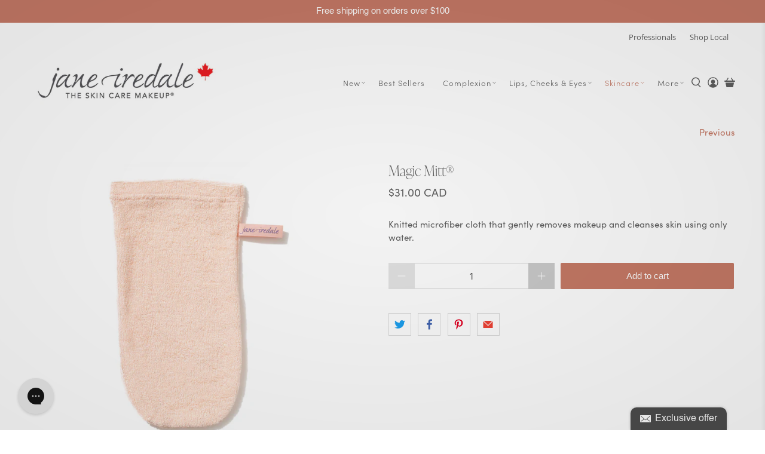

--- FILE ---
content_type: text/javascript; charset=utf-8
request_url: https://janeiredale.ca/products/magic-mitt-makeup-remover.js
body_size: 440
content:
{"id":6724839276593,"title":"Magic Mitt®","handle":"magic-mitt-makeup-remover","description":"\u003cp\u003e\u003cspan\u003eKnitted microfiber cloth that gently removes makeup and cleanses skin using only water.\u003c\/span\u003e\u003c\/p\u003e\u003c!-- split --\u003e \n\u003cbr\u003e\n\u003ciframe width=\"1200\" height=\"675\" src=\"https:\/\/www.youtube.com\/embed\/toafYhjSroE?rel=0\" title=\"How-to: Use the Magic Mitt\" frameborder=\"0\" allow=\"accelerometer; autoplay; clipboard-write; encrypted-media; gyroscope; picture-in-picture\" allowfullscreen\u003e\u003c\/iframe\u003e","published_at":"2022-08-15T11:27:36-06:00","created_at":"2022-08-15T11:27:36-06:00","vendor":"Jane Iredale Canada","type":"Skincare","tags":["All Skincare","All Tools","Best Sellers","Makeup Remover","More","Skincare","Tools"],"price":3100,"price_min":3100,"price_max":3100,"available":true,"price_varies":false,"compare_at_price":null,"compare_at_price_min":0,"compare_at_price_max":0,"compare_at_price_varies":false,"variants":[{"id":39739611709489,"title":"Default Title","option1":"Default Title","option2":null,"option3":null,"sku":"JI33054","requires_shipping":true,"taxable":true,"featured_image":null,"available":true,"name":"Magic Mitt®","public_title":null,"options":["Default Title"],"price":3100,"weight":0,"compare_at_price":null,"inventory_management":"shopify","barcode":"670959000000","quantity_rule":{"min":1,"max":null,"increment":1},"quantity_price_breaks":[],"requires_selling_plan":false,"selling_plan_allocations":[]}],"images":["\/\/cdn.shopify.com\/s\/files\/1\/0549\/8843\/9601\/files\/Jane-Iredale-MagicMitt.jpg?v=1724085032"],"featured_image":"\/\/cdn.shopify.com\/s\/files\/1\/0549\/8843\/9601\/files\/Jane-Iredale-MagicMitt.jpg?v=1724085032","options":[{"name":"Title","position":1,"values":["Default Title"]}],"url":"\/products\/magic-mitt-makeup-remover","media":[{"alt":null,"id":22328677793841,"position":1,"preview_image":{"aspect_ratio":1.0,"height":2772,"width":2772,"src":"https:\/\/cdn.shopify.com\/s\/files\/1\/0549\/8843\/9601\/files\/Jane-Iredale-MagicMitt.jpg?v=1724085032"},"aspect_ratio":1.0,"height":2772,"media_type":"image","src":"https:\/\/cdn.shopify.com\/s\/files\/1\/0549\/8843\/9601\/files\/Jane-Iredale-MagicMitt.jpg?v=1724085032","width":2772}],"requires_selling_plan":false,"selling_plan_groups":[]}